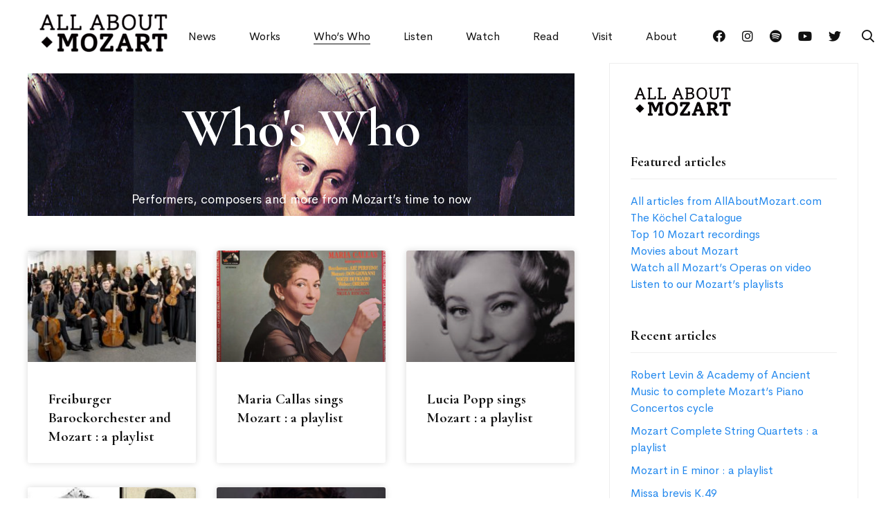

--- FILE ---
content_type: text/html; charset=UTF-8
request_url: https://allaboutmozart.com/people/
body_size: 17611
content:
<!DOCTYPE html>
<html lang="en-US" class="">
<head>
		<meta charset="UTF-8">
	<meta name="viewport" content="width=device-width, initial-scale=1">
	<link rel="profile" href="http://gmpg.org/xfn/11">
			
	<!-- This site is optimized with the Yoast SEO plugin v15.2.1 - https://yoast.com/wordpress/plugins/seo/ -->
	<link media="all" href="https://allaboutmozart.com/wp-content/cache/autoptimize/css/autoptimize_f85bd7e7e5216811db6d18c08cc82002.css" rel="stylesheet" /><title>People | All About Mozart</title>
	<meta name="description" content="Performers, composers and more from Mozart’s time to now - All About Mozart" />
	<meta name="robots" content="index, follow, max-snippet:-1, max-image-preview:large, max-video-preview:-1" />
	<link rel="canonical" href="https://allaboutmozart.com/people/" />
	<meta property="og:locale" content="en_US" />
	<meta property="og:type" content="article" />
	<meta property="og:title" content="People | All About Mozart" />
	<meta property="og:description" content="Performers, composers and more from Mozart’s time to now - All About Mozart" />
	<meta property="og:url" content="https://allaboutmozart.com/people/" />
	<meta property="og:site_name" content="All About Mozart" />
	<meta property="article:modified_time" content="2020-09-27T07:12:41+00:00" />
	<meta property="og:image" content="https://allaboutmozart.com/wp-content/uploads/2020/04/AloysiaWeber.jpg" />
	<meta property="og:image:width" content="482" />
	<meta property="og:image:height" content="487" />
	<meta name="twitter:card" content="summary_large_image" />
	<meta name="twitter:label1" content="Written by">
	<meta name="twitter:data1" content="info">
	<meta name="twitter:label2" content="Est. reading time">
	<meta name="twitter:data2" content="0 minutes">
	<script type="application/ld+json" class="yoast-schema-graph">{"@context":"https://schema.org","@graph":[{"@type":"WebSite","@id":"https://allaboutmozart.com/#website","url":"https://allaboutmozart.com/","name":"All About Mozart","description":"","potentialAction":[{"@type":"SearchAction","target":"https://allaboutmozart.com/?s={search_term_string}","query-input":"required name=search_term_string"}],"inLanguage":"en-US"},{"@type":"ImageObject","@id":"https://allaboutmozart.com/people/#primaryimage","inLanguage":"en-US","url":"https://allaboutmozart.com/wp-content/uploads/2020/04/AloysiaWeber.jpg","width":482,"height":487},{"@type":"WebPage","@id":"https://allaboutmozart.com/people/#webpage","url":"https://allaboutmozart.com/people/","name":"People | All About Mozart","isPartOf":{"@id":"https://allaboutmozart.com/#website"},"primaryImageOfPage":{"@id":"https://allaboutmozart.com/people/#primaryimage"},"datePublished":"2020-04-16T14:39:52+00:00","dateModified":"2020-09-27T07:12:41+00:00","description":"Performers, composers and more from Mozart\u2019s time to now - All About Mozart","inLanguage":"en-US","potentialAction":[{"@type":"ReadAction","target":["https://allaboutmozart.com/people/"]}]}]}</script>
	<!-- / Yoast SEO plugin. -->


<link rel='dns-prefetch' href='//maxcdn.bootstrapcdn.com' />
<link href='https://fonts.gstatic.com' crossorigin rel='preconnect' />
<link rel="alternate" type="application/rss+xml" title="All About Mozart &raquo; Feed" href="https://allaboutmozart.com/feed/" />
<link rel="alternate" type="application/rss+xml" title="All About Mozart &raquo; Comments Feed" href="https://allaboutmozart.com/comments/feed/" />

















<link rel='stylesheet' id='elementor-post-6784-css'  href='https://allaboutmozart.com/wp-content/cache/autoptimize/css/autoptimize_single_42a2f16f0f528105b89dd5a079677623.css' type='text/css' media='all' />

<link rel='stylesheet' id='elementor-post-6727-css'  href='https://allaboutmozart.com/wp-content/cache/autoptimize/css/autoptimize_single_f724336b3a24cb93458db72161f74ba0.css' type='text/css' media='all' />
<link rel='stylesheet' id='elementor-post-6164-css'  href='https://allaboutmozart.com/wp-content/cache/autoptimize/css/autoptimize_single_fb8997850e541d9eaf2ff2ca88ede6bd.css' type='text/css' media='all' />
<link rel='stylesheet' id='wis_font-awesome-css'  href='https://maxcdn.bootstrapcdn.com/font-awesome/4.7.0/css/font-awesome.min.css' type='text/css' media='all' />



<link rel='stylesheet' id='google-fonts-1-css'  href='https://fonts.googleapis.com/css?family=Roboto%3A100%2C100italic%2C200%2C200italic%2C300%2C300italic%2C400%2C400italic%2C500%2C500italic%2C600%2C600italic%2C700%2C700italic%2C800%2C800italic%2C900%2C900italic%7CRoboto+Slab%3A100%2C100italic%2C200%2C200italic%2C300%2C300italic%2C400%2C400italic%2C500%2C500italic%2C600%2C600italic%2C700%2C700italic%2C800%2C800italic%2C900%2C900italic%7CCormorant+Garamond%3A100%2C100italic%2C200%2C200italic%2C300%2C300italic%2C400%2C400italic%2C500%2C500italic%2C600%2C600italic%2C700%2C700italic%2C800%2C800italic%2C900%2C900italic' type='text/css' media='all' />
<script type='text/javascript' id='jquery-core-js-extra'>
/* <![CDATA[ */
var SDT_DATA = {"ajaxurl":"https:\/\/allaboutmozart.com\/wp-admin\/admin-ajax.php","siteUrl":"https:\/\/allaboutmozart.com\/","pluginsUrl":"https:\/\/allaboutmozart.com\/wp-content\/plugins","isAdmin":""};
/* ]]> */
</script>
<script type='text/javascript' src='https://allaboutmozart.com/wp-includes/js/jquery/jquery.js' id='jquery-core-js'></script>
<script type='text/javascript' id='dtgs_nonce_frontend-js-after'>
var DTGS_NONCE_FRONTEND = "7d215d4779"
</script>



<link rel="https://api.w.org/" href="https://allaboutmozart.com/wp-json/" /><link rel="alternate" type="application/json" href="https://allaboutmozart.com/wp-json/wp/v2/pages/6727" /><link rel="EditURI" type="application/rsd+xml" title="RSD" href="https://allaboutmozart.com/xmlrpc.php?rsd" />
<link rel="wlwmanifest" type="application/wlwmanifest+xml" href="https://allaboutmozart.com/wp-includes/wlwmanifest.xml" /> 
<meta name="generator" content="WordPress 5.5.17" />
<link rel='shortlink' href='https://allaboutmozart.com/?p=6727' />

		<!-- GA Google Analytics @ https://m0n.co/ga -->
		<script>
			(function(i,s,o,g,r,a,m){i['GoogleAnalyticsObject']=r;i[r]=i[r]||function(){
			(i[r].q=i[r].q||[]).push(arguments)},i[r].l=1*new Date();a=s.createElement(o),
			m=s.getElementsByTagName(o)[0];a.async=1;a.src=g;m.parentNode.insertBefore(a,m)
			})(window,document,'script','https://www.google-analytics.com/analytics.js','ga');
			ga('create', 'UA-163301099-2', 'auto');
			ga('send', 'pageview');
		</script>

	      

  <meta name="generator" content="Powered by Slider Revolution 6.2.1 - responsive, Mobile-Friendly Slider Plugin for WordPress with comfortable drag and drop interface." />
<link rel="icon" href="https://allaboutmozart.com/wp-content/uploads/2020/04/cropped-Icone-2-32x32.jpg" sizes="32x32" />
<link rel="icon" href="https://allaboutmozart.com/wp-content/uploads/2020/04/cropped-Icone-2-192x192.jpg" sizes="192x192" />
<link rel="apple-touch-icon" href="https://allaboutmozart.com/wp-content/uploads/2020/04/cropped-Icone-2-180x180.jpg" />
<meta name="msapplication-TileImage" content="https://allaboutmozart.com/wp-content/uploads/2020/04/cropped-Icone-2-270x270.jpg" />
<script type="text/javascript">function setREVStartSize(e){			
			try {								
				var pw = document.getElementById(e.c).parentNode.offsetWidth,
					newh;
				pw = pw===0 || isNaN(pw) ? window.innerWidth : pw;
				e.tabw = e.tabw===undefined ? 0 : parseInt(e.tabw);
				e.thumbw = e.thumbw===undefined ? 0 : parseInt(e.thumbw);
				e.tabh = e.tabh===undefined ? 0 : parseInt(e.tabh);
				e.thumbh = e.thumbh===undefined ? 0 : parseInt(e.thumbh);
				e.tabhide = e.tabhide===undefined ? 0 : parseInt(e.tabhide);
				e.thumbhide = e.thumbhide===undefined ? 0 : parseInt(e.thumbhide);
				e.mh = e.mh===undefined || e.mh=="" || e.mh==="auto" ? 0 : parseInt(e.mh,0);		
				if(e.layout==="fullscreen" || e.l==="fullscreen") 						
					newh = Math.max(e.mh,window.innerHeight);				
				else{					
					e.gw = Array.isArray(e.gw) ? e.gw : [e.gw];
					for (var i in e.rl) if (e.gw[i]===undefined || e.gw[i]===0) e.gw[i] = e.gw[i-1];					
					e.gh = e.el===undefined || e.el==="" || (Array.isArray(e.el) && e.el.length==0)? e.gh : e.el;
					e.gh = Array.isArray(e.gh) ? e.gh : [e.gh];
					for (var i in e.rl) if (e.gh[i]===undefined || e.gh[i]===0) e.gh[i] = e.gh[i-1];
										
					var nl = new Array(e.rl.length),
						ix = 0,						
						sl;					
					e.tabw = e.tabhide>=pw ? 0 : e.tabw;
					e.thumbw = e.thumbhide>=pw ? 0 : e.thumbw;
					e.tabh = e.tabhide>=pw ? 0 : e.tabh;
					e.thumbh = e.thumbhide>=pw ? 0 : e.thumbh;					
					for (var i in e.rl) nl[i] = e.rl[i]<window.innerWidth ? 0 : e.rl[i];
					sl = nl[0];									
					for (var i in nl) if (sl>nl[i] && nl[i]>0) { sl = nl[i]; ix=i;}															
					var m = pw>(e.gw[ix]+e.tabw+e.thumbw) ? 1 : (pw-(e.tabw+e.thumbw)) / (e.gw[ix]);					

					newh =  (e.type==="carousel" && e.justify==="true" ? e.gh[ix] : (e.gh[ix] * m)) + (e.tabh + e.thumbh);
				}			
				
				if(window.rs_init_css===undefined) window.rs_init_css = document.head.appendChild(document.createElement("style"));					
				document.getElementById(e.c).height = newh;
				window.rs_init_css.innerHTML += "#"+e.c+"_wrapper { height: "+newh+"px }";				
			} catch(e){
				console.log("Failure at Presize of Slider:" + e)
			}					   
		  };</script>
		<style type="text/css" id="wp-custom-css">
			/*
a:hover {
  text-decoration: underline;
}*/

.page-header-place-holder
{
  
  margin-bottom:0px;
  
	
}

.page-sidebar .page-sidebar-content {
	margin-top:-15px;
  border: 1px solid #eee;
  padding: 30px 30px 40px;
  
	
}

.single-post .entry-wrapper {
  margin-bottom: 0px;
	margin-top: -35px;
}


.container
{
  padding: 10px;
}

.entry-header
{
 
	background-image: url("http://allaboutmozart.com/wp-content/uploads/2020/04/TitleWorksClair-2.jpg");
	color:#000000;
	margin-top:0px;
	margin-bottom:0px;
	margin-left:0px;
	margin-right:0px;
	padding: 25px 0px 20px 0px;
}

.entry-title {
  font-size: 44px;
  text-align:center;
  word-wrap: break-word;
	font-family: Cormorant Garamond;

	color:#000000;
	padding: 30px 15px 15px 15px;
	
}



.entry-content
{
	
	margin:0px;
	padding: 20px;
}

.debutart
{
	background: #F0F7FD;
	
	font-size: 18px !important;
	text-decoration:none;
	font-family: Cormorant Garamond;
	text-transform: uppercase ;
	font-weight: 600;
	margin-top:0px;
	margin-bottom:0px;
	padding: 0px 0px 0px 0px;
	letter-spacing:0.2em;
	text-align:center;
	}



.post-categories ul
{
	list-style: none;
	list-style-type: none;
}


.entry-footer
{
  border-top: 5px solid #eee;
  border-bottom: 6px solid #eee;
 
	padding: 20px 20px 40px;
	margin-top:80px;
  margin-left: -10px;
  margin-right: -10px;
}

.related-posts
{
 
	padding: 20px 20px 40px;
  margin-left: -10px;
  margin-right: -10px;
	
}

.entry-post-share{
text-align:center;
padding: 50px 150px 10px 10px;

	
}



.tagcloud a , a.visited {
  
  float: left;
  font-size: 14px !important;
  font-weight: 500;
  padding: 4px 12px;
  background: #f5f5f5;
  color: #ababab;
  border: 0;
  margin: 3px;
  
}

.tagcloud a.hover {
  
  float: left;
  font-size: 14px !important;
  font-weight: 500;
  padding: 4px 12px;
  background: #f5f5f5;
  color: #ababab;
  border: 0;
  margin: 3px;
	text-decoration :none;
  
}


		</style>
		</head>

<body class="page-template-default page page-id-6727 wp-embed-responsive anonymous desktop desktop-menu mobile-menu-push-to-left header-sticky-both wide page-has-sidebar page-one-sidebar elementor-default elementor-kit-6784 elementor-page elementor-page-6727"  data-site-width="1200px" data-content-width="1200" data-font="CerebriSans, sans-serif Helvetica, Arial, sans-serif" data-header-sticky-height="80">


		<div id="page-preloader" class="page-loading clearfix">
			<div class="page-load-inner">
				<div class="preloader-wrap">
					<div class="wrap-2">
						<div class="inner">
							<div class="sk-wrap sk-circle">
	<div class="sk-circle1 sk-child"></div>
	<div class="sk-circle2 sk-child"></div>
	<div class="sk-circle3 sk-child"></div>
	<div class="sk-circle4 sk-child"></div>
	<div class="sk-circle5 sk-child"></div>
	<div class="sk-circle6 sk-child"></div>
	<div class="sk-circle7 sk-child"></div>
	<div class="sk-circle8 sk-child"></div>
	<div class="sk-circle9 sk-child"></div>
	<div class="sk-circle10 sk-child"></div>
	<div class="sk-circle11 sk-child"></div>
	<div class="sk-circle12 sk-child"></div>
</div>
						</div>
					</div>
				</div>
			</div>
		</div>

		

<div id="page" class="site">
	<div class="content-wrapper">
				
		<header id="page-header" class="page-header header-10  nav-links-hover-style-01 header-dark  header-sticky-dark-logo">
	<div class="page-header-place-holder"></div>
	<div id="page-header-inner" class="page-header-inner" data-sticky="1">
		<div class="container">
			<div class="row">
				<div class="col-xs-12">
					<div class="header-wrap">
						
						<div class="branding">
	<div class="branding__logo">
				<a href="https://allaboutmozart.com/" rel="home">
							<img src="https://allaboutmozart.com/wp-content/uploads/2020/04/Logo_med-white-200x66.png" alt="All About Mozart"
				     class="light-logo">
				<img src="https://allaboutmozart.com/wp-content/uploads/2020/04/Logo_med-200x66.png" alt="All About Mozart"
				     class="dark-logo">
					</a>
			</div>
</div>

						<div class="header-right">

							<div id="page-navigation" class="navigation page-navigation">
	<nav id="menu" class="menu menu--primary">
		<ul id="menu-navigation" class="menu__container sm sm-simple"><li id="menu-item-6747" class="menu-item menu-item-type-post_type menu-item-object-page menu-item-6747 level-1"><a href="https://allaboutmozart.com/news/"><div class="menu-item-wrap"><span class="menu-item-title">News</span></div></a></li>
<li id="menu-item-6230" class="menu-item menu-item-type-post_type menu-item-object-page menu-item-6230 level-1"><a href="https://allaboutmozart.com/works/"><div class="menu-item-wrap"><span class="menu-item-title">Works</span></div></a></li>
<li id="menu-item-6733" class="menu-item menu-item-type-post_type menu-item-object-page current-menu-item page_item page-item-6727 current_page_item menu-item-6733 level-1"><a href="https://allaboutmozart.com/people/"><div class="menu-item-wrap"><span class="menu-item-title">Who&#8217;s Who</span></div></a></li>
<li id="menu-item-6736" class="menu-item menu-item-type-post_type menu-item-object-page menu-item-6736 level-1"><a href="https://allaboutmozart.com/listen/"><div class="menu-item-wrap"><span class="menu-item-title">Listen</span></div></a></li>
<li id="menu-item-6769" class="menu-item menu-item-type-post_type menu-item-object-page menu-item-6769 level-1"><a href="https://allaboutmozart.com/watch/"><div class="menu-item-wrap"><span class="menu-item-title">Watch</span></div></a></li>
<li id="menu-item-6760" class="menu-item menu-item-type-post_type menu-item-object-page menu-item-6760 level-1"><a href="https://allaboutmozart.com/read/"><div class="menu-item-wrap"><span class="menu-item-title">Read</span></div></a></li>
<li id="menu-item-7272" class="menu-item menu-item-type-post_type menu-item-object-page menu-item-7272 level-1"><a href="https://allaboutmozart.com/visit/"><div class="menu-item-wrap"><span class="menu-item-title">Visit</span></div></a></li>
<li id="menu-item-7273" class="menu-item menu-item-type-post_type menu-item-object-page menu-item-7273 level-1"><a href="https://allaboutmozart.com/about/"><div class="menu-item-wrap"><span class="menu-item-title">About</span></div></a></li>
</ul>	</nav>
</div>

							<div id="header-right-inner" class="header-right-inner">
								
								
											<div class="header-social-networks style-icons">
				<div class="inner">
									<a class=" social-link hint--bounce hint--bottom-left"
											aria-label="Facebook"
					                   href="https://www.facebook.com/All-About-Mozart-105257464473875"
                   data-hover="Facebook"
											target="_blank"
					                   rel="nofollow"
				>
											<i class="social-icon fab fa-facebook-f"></i>
														</a>
								<a class=" social-link hint--bounce hint--bottom-left"
											aria-label="Instagram"
					                   href="https://instagram.com/allaboutmozart"
                   data-hover="Instagram"
											target="_blank"
					                   rel="nofollow"
				>
											<i class="social-icon fab fa-instagram"></i>
														</a>
								<a class=" social-link hint--bounce hint--bottom-left"
											aria-label="Spotify"
					                   href="https://open.spotify.com/user/l9uz0vgzrhx1v1t1zy2nrbwvs"
                   data-hover="Spotify"
											target="_blank"
					                   rel="nofollow"
				>
											<i class="social-icon fab fa-spotify"></i>
														</a>
								<a class=" social-link hint--bounce hint--bottom-left"
											aria-label="Youtube"
					                   href="https://www.youtube.com/channel/UCSACFxvdh6nLTiAGATJ6cwQ"
                   data-hover="Youtube"
											target="_blank"
					                   rel="nofollow"
				>
											<i class="social-icon fab fa-youtube"></i>
														</a>
								<a class=" social-link hint--bounce hint--bottom-left"
											aria-label="Twitter"
					                   href="http://twitter.com/allaboutmozart"
                   data-hover="Twitter"
											target="_blank"
					                   rel="nofollow"
				>
											<i class="social-icon fab fa-twitter"></i>
														</a>
								</div>
			</div>
			
											
															</div>

							
										<div id="page-open-popup-search" class="header-icon page-open-popup-search">
				<i class="far fa-search"></i>
			</div>
			
										<div id="page-open-mobile-menu" class="header-icon page-open-mobile-menu">
				<div class="burger-icon">
					<span class="burger-icon-top"></span>
					<span class="burger-icon-bottom"></span>
				</div>
			</div>
			
										<div id="page-open-components" class="header-icon page-open-components">
				<div class="inner">
					<div class="circle circle-one"></div>
					<div class="circle circle-two"></div>
					<div class="circle circle-three"></div>
				</div>
			</div>
									</div>

											</div>
				</div>
			</div>
		</div>
	</div>
</header>

					<div id="page-content" class="page-content">
		<div class="container">
			<div class="row">

				
				<div id="page-main-content" class="page-main-content">

					
						<div class="rich-snippet display-none">
	<h1 class="entry-title">People</h1>	<span class="published">16 April 2020</span>
		<span class="updated" data-time="2020-09-27 9:12">2020-09-27 9:12</span>
</div>

						
<article id="post-6727" class="post-6727 page type-page status-publish has-post-thumbnail hentry">
	<h2 class="screen-reader-text">People</h2>
			<div data-elementor-type="wp-page" data-elementor-id="6727" class="elementor elementor-6727" data-elementor-settings="[]">
						<div class="elementor-inner">
							<div class="elementor-section-wrap">
							<section class="elementor-section elementor-top-section elementor-element elementor-element-4fec0a8f elementor-section-full_width elementor-section-column-vertical-align-middle elementor-section-gap-beside-yes elementor-section-height-default elementor-section-height-default" data-id="4fec0a8f" data-element_type="section" data-settings="{&quot;background_background&quot;:&quot;classic&quot;}">
						<div class="elementor-container elementor-column-gap-extended">
							<div class="elementor-row">
					<div class="elementor-column elementor-col-100 elementor-top-column elementor-element elementor-element-5c1160c8" data-id="5c1160c8" data-element_type="column">
			<div class="elementor-column-wrap elementor-element-populated">
							<div class="elementor-widget-wrap">
						<div class="elementor-element elementor-element-79d0659e elementor-widget elementor-widget-heading" data-id="79d0659e" data-element_type="widget" data-widget_type="heading.default">
				<div class="elementor-widget-container">
			<h2 class="elementor-heading-title elementor-size-default">Who's Who</h2>		</div>
				</div>
				<div class="elementor-element elementor-element-dc4502b elementor-widget elementor-widget-text-editor" data-id="dc4502b" data-element_type="widget" data-widget_type="text-editor.default">
				<div class="elementor-widget-container">
					<div class="elementor-text-editor elementor-clearfix"><p>Performers, composers and more from Mozart&#8217;s time to now</p></div>
				</div>
				</div>
						</div>
					</div>
		</div>
								</div>
					</div>
		</section>
				<section class="elementor-section elementor-top-section elementor-element elementor-element-45b17666 elementor-section-full_width elementor-section-gap-beside-yes elementor-section-height-default elementor-section-height-default elementor-section-column-vertical-align-stretch" data-id="45b17666" data-element_type="section" data-settings="{&quot;background_background&quot;:&quot;classic&quot;}">
						<div class="elementor-container elementor-column-gap-extended">
							<div class="elementor-row">
					<div class="elementor-column elementor-col-100 elementor-top-column elementor-element elementor-element-fded513" data-id="fded513" data-element_type="column">
			<div class="elementor-column-wrap elementor-element-populated">
							<div class="elementor-widget-wrap">
						<div class="elementor-element elementor-element-24342e4 elementor-grid-3 elementor-grid-tablet-2 elementor-grid-mobile-1 elementor-posts--thumbnail-top elementor-card-shadow-yes elementor-posts__hover-gradient elementor-widget elementor-widget-posts" data-id="24342e4" data-element_type="widget" data-settings="{&quot;cards_columns&quot;:&quot;3&quot;,&quot;cards_columns_tablet&quot;:&quot;2&quot;,&quot;cards_columns_mobile&quot;:&quot;1&quot;,&quot;cards_row_gap&quot;:{&quot;unit&quot;:&quot;px&quot;,&quot;size&quot;:35,&quot;sizes&quot;:[]}}" data-widget_type="posts.cards">
				<div class="elementor-widget-container">
					<div class="elementor-posts-container elementor-posts elementor-posts--skin-cards elementor-grid">
				<article class="elementor-post elementor-grid-item post-8465 post type-post status-publish format-standard has-post-thumbnail hentry category-listen category-people tag-alessandro-guerzoni tag-alex-penda tag-christian-gerhaher tag-freiburger-barockorchester tag-johannes-weisser tag-k-126 tag-k-137 tag-k-16 tag-k-190 tag-k-22 tag-k-239 tag-k-297 tag-k-299 tag-k-314 tag-k-344 tag-k-366 tag-k-386 tag-k-413 tag-k-425 tag-k-482 tag-k-492 tag-k-504 tag-k-527 tag-k-543 tag-k-550 tag-k-551 tag-k-609 tag-k-620 tag-k-622 tag-k-626 tag-katharina-arfken tag-kenneth-tarver tag-kristian-bezuidenhout tag-lisa-larsson tag-lorenzo-regazzo tag-mara-galassi tag-nicolas-rivenq tag-olga-pachisnyk tag-playlist tag-rene-jacobs tag-rias-kammerchor tag-sandrine-piau tag-sunhae-im tag-susanne-kaiser">
			<div class="elementor-post__card">
				<a class="elementor-post__thumbnail__link" href="https://allaboutmozart.com/fbo/">
			<div class="elementor-post__thumbnail"><img width="300" height="156" src="https://allaboutmozart.com/wp-content/uploads/2020/06/FreiburgerBarockOrchester-300x156.jpg" class="attachment-medium size-medium" alt="" loading="lazy" srcset="https://allaboutmozart.com/wp-content/uploads/2020/06/FreiburgerBarockOrchester-300x156.jpg 300w, https://allaboutmozart.com/wp-content/uploads/2020/06/FreiburgerBarockOrchester-1024x532.jpg 1024w, https://allaboutmozart.com/wp-content/uploads/2020/06/FreiburgerBarockOrchester-768x399.jpg 768w, https://allaboutmozart.com/wp-content/uploads/2020/06/FreiburgerBarockOrchester.jpg 1200w" sizes="(max-width: 300px) 100vw, 300px" /></div>
		</a>
				<div class="elementor-post__text">
				<h3 class="elementor-post__title">
			<a href="https://allaboutmozart.com/fbo/">
				Freiburger Barockorchester and Mozart : a playlist			</a>
		</h3>
				</div>
					</div>
		</article>
				<article class="elementor-post elementor-grid-item post-7968 post type-post status-publish format-standard has-post-thumbnail hentry category-listen category-people tag-k-384 tag-k-492 tag-k-527 tag-maria-callas tag-playlist">
			<div class="elementor-post__card">
				<a class="elementor-post__thumbnail__link" href="https://allaboutmozart.com/maria-callas-sings-mozart/">
			<div class="elementor-post__thumbnail"><img width="300" height="239" src="https://allaboutmozart.com/wp-content/uploads/2020/05/MariaCallasMozart-300x239.jpg" class="attachment-medium size-medium" alt="" loading="lazy" srcset="https://allaboutmozart.com/wp-content/uploads/2020/05/MariaCallasMozart-300x239.jpg 300w, https://allaboutmozart.com/wp-content/uploads/2020/05/MariaCallasMozart-1024x817.jpg 1024w, https://allaboutmozart.com/wp-content/uploads/2020/05/MariaCallasMozart-768x612.jpg 768w, https://allaboutmozart.com/wp-content/uploads/2020/05/MariaCallasMozart.jpg 1200w" sizes="(max-width: 300px) 100vw, 300px" /></div>
		</a>
				<div class="elementor-post__text">
				<h3 class="elementor-post__title">
			<a href="https://allaboutmozart.com/maria-callas-sings-mozart/">
				Maria Callas sings Mozart : a playlist			</a>
		</h3>
				</div>
					</div>
		</article>
				<article class="elementor-post elementor-grid-item post-7716 post type-post status-publish format-standard has-post-thumbnail hentry category-listen category-people tag-bernard-haitink tag-georg-fischer tag-georg-solti tag-istvan-kertesz tag-josef-krips tag-k-126 tag-k-165 tag-k-208 tag-k-272 tag-k-294 tag-k-321 tag-k-339 tag-k-366 tag-k-383 tag-k-384 tag-k-486a tag-k-492 tag-k-527 tag-k-582 tag-k-588 tag-k-620 tag-k-621 tag-k-70 tag-k-78 tag-k-79 tag-leopold-hager tag-lucia-popp tag-neville-marriner tag-nikolaus-harnoncourt tag-otto-klemperer tag-playlist">
			<div class="elementor-post__card">
				<a class="elementor-post__thumbnail__link" href="https://allaboutmozart.com/lucia-popp-sings-mozart-a-playlist/">
			<div class="elementor-post__thumbnail"><img width="217" height="300" src="https://allaboutmozart.com/wp-content/uploads/2020/05/LuciaPopp-217x300.jpg" class="attachment-medium size-medium" alt="" loading="lazy" srcset="https://allaboutmozart.com/wp-content/uploads/2020/05/LuciaPopp-217x300.jpg 217w, https://allaboutmozart.com/wp-content/uploads/2020/05/LuciaPopp-741x1024.jpg 741w, https://allaboutmozart.com/wp-content/uploads/2020/05/LuciaPopp-768x1062.jpg 768w, https://allaboutmozart.com/wp-content/uploads/2020/05/LuciaPopp-1111x1536.jpg 1111w, https://allaboutmozart.com/wp-content/uploads/2020/05/LuciaPopp.jpg 1300w" sizes="(max-width: 217px) 100vw, 217px" /></div>
		</a>
				<div class="elementor-post__text">
				<h3 class="elementor-post__title">
			<a href="https://allaboutmozart.com/lucia-popp-sings-mozart-a-playlist/">
				Lucia Popp sings Mozart : a playlist			</a>
		</h3>
				</div>
					</div>
		</article>
				<article class="elementor-post elementor-grid-item post-7404 post type-post status-publish format-standard has-post-thumbnail hentry category-listen category-people tag-christoph-genz tag-christoph-pregardien tag-christoph-spering tag-christoph-willibald-gluck tag-christopher-hogwood tag-concentus-musicus-wien tag-das-kleine-orchester tag-das-neue-orchester tag-die-kolner-akademie tag-ensemble-pygmalion tag-handel-haydn-society tag-hermann-max tag-jeremy-ovenden tag-johann-christian-bach tag-john-heuzenroeder tag-john-mark-ainsley tag-jonathan-coen tag-josef-myslivecek tag-joseph-haydn tag-juan-diego-florez tag-k-369 tag-k-384 tag-k-420 tag-k-469 tag-k-471 tag-k-486 tag-k-566 tag-k-572 tag-k-591 tag-k-592 tag-karl-ditters-von-dittersdorf tag-la-petite-bande tag-linard-vrielink tag-markus-schafer tag-maximilian-schmitt tag-nikolaus-harnoncourt tag-opera-singer tag-orchestra-of-the-age-of-enlightenment tag-playlist tag-raphael-pichon tag-sigiswald-kuijken tag-valentin-adamberger">
			<div class="elementor-post__card">
				<a class="elementor-post__thumbnail__link" href="https://allaboutmozart.com/valentin-adamberger-1743-1804/">
			<div class="elementor-post__thumbnail"><img width="300" height="190" src="https://allaboutmozart.com/wp-content/uploads/2020/04/Valentin_Adamberger3-300x190.jpg" class="attachment-medium size-medium" alt="" loading="lazy" srcset="https://allaboutmozart.com/wp-content/uploads/2020/04/Valentin_Adamberger3-300x190.jpg 300w, https://allaboutmozart.com/wp-content/uploads/2020/04/Valentin_Adamberger3-768x485.jpg 768w, https://allaboutmozart.com/wp-content/uploads/2020/04/Valentin_Adamberger3.jpg 853w" sizes="(max-width: 300px) 100vw, 300px" /></div>
		</a>
				<div class="elementor-post__text">
				<h3 class="elementor-post__title">
			<a href="https://allaboutmozart.com/valentin-adamberger-1743-1804/">
				Valentin Adamberger (1743-1804)			</a>
		</h3>
				</div>
					</div>
		</article>
				<article class="elementor-post elementor-grid-item post-6793 post type-post status-publish format-standard has-post-thumbnail hentry category-listen category-people tag-academy-of-ancient-music tag-andras-schiff tag-berliner-philharmoniker tag-bryn-terfel tag-cecilia-bartoli tag-christophe-rousset tag-christopher-hogwood tag-concentus-musicus-wien tag-daniel-barenboim tag-della-jones tag-edita-gruberova tag-giorgy-fischer tag-jean-yves-thibaudet tag-k-135 tag-k-165 tag-k-307 tag-k-469 tag-k-490 tag-k-527 tag-k-588 tag-k-620 tag-k-621 tag-k-87 tag-les-talens-lyriques tag-nikolaus-harnoncourt tag-playlist tag-wiener-kammerorchester">
			<div class="elementor-post__card">
				<a class="elementor-post__thumbnail__link" href="https://allaboutmozart.com/cecilia-bartoli-sings-mozart-a-playlist/">
			<div class="elementor-post__thumbnail"><img width="300" height="154" src="https://allaboutmozart.com/wp-content/uploads/2020/04/CeciliaBartoli-300x154.jpg" class="attachment-medium size-medium" alt="" loading="lazy" srcset="https://allaboutmozart.com/wp-content/uploads/2020/04/CeciliaBartoli-300x154.jpg 300w, https://allaboutmozart.com/wp-content/uploads/2020/04/CeciliaBartoli-1024x526.jpg 1024w, https://allaboutmozart.com/wp-content/uploads/2020/04/CeciliaBartoli-768x395.jpg 768w, https://allaboutmozart.com/wp-content/uploads/2020/04/CeciliaBartoli.jpg 1090w" sizes="(max-width: 300px) 100vw, 300px" /></div>
		</a>
				<div class="elementor-post__text">
				<h3 class="elementor-post__title">
			<a href="https://allaboutmozart.com/cecilia-bartoli-sings-mozart-a-playlist/">
				Cecilia Bartoli sings Mozart : a playlist			</a>
		</h3>
				</div>
					</div>
		</article>
				</div>
				</div>
				</div>
						</div>
					</div>
		</div>
								</div>
					</div>
		</section>
						</div>
						</div>
					</div>
		</article>

						
					
				</div>

						<div class="page-sidebar page-sidebar-right">
			<div class="page-sidebar-inner" itemscope="itemscope">
				<div class="page-sidebar-content">
					<div id="media_image-2" class="widget widget_media_image"><a href="http://allaboutmozart.com/blog/"><img width="151" height="50" src="https://allaboutmozart.com/wp-content/uploads/2020/04/Logo_med-300x99.png" class="image wp-image-5985  attachment-151x50 size-151x50" alt="Read all our articles" loading="lazy" style="max-width: 100%; height: auto;" srcset="https://allaboutmozart.com/wp-content/uploads/2020/04/Logo_med-300x99.png 300w, https://allaboutmozart.com/wp-content/uploads/2020/04/Logo_med-600x199.png 600w, https://allaboutmozart.com/wp-content/uploads/2020/04/Logo_med.png 674w" sizes="(max-width: 151px) 100vw, 151px" /></a></div><div id="text-4" class="widget widget_text"><h2 class="widget-title">Featured articles</h2>			<div class="textwidget"><p><a href="https://allaboutmozart.com/blog/">All articles from AllAboutMozart.com</a><br />
<a href="http://allaboutmozart.com/mozart-kochel-catalogue-works-compositions-koechel/" target="_blank" rel="noopener noreferrer">The Köchel Catalogue</a><br />
<a href="http://allaboutmozart.com/10-top-mozart-recordings-best-mozart-recordings-cd/" target="_blank" rel="noopener noreferrer">Top 10 Mozart recordings</a><br />
<a href="http://allaboutmozart.com/movies-about-mozart-films/" target="_blank" rel="noopener noreferrer">Movies about Mozart</a><br />
<a href="http://allaboutmozart.com/all-mozarts-operas-on-video/" target="_blank" rel="noopener noreferrer">Watch all Mozart&#8217;s Operas on video</a><br />
<a href="http://allaboutmozart.com/tag/playlist/">Listen to our Mozart&#8217;s playlists</a></p>
</div>
		</div>
		<div id="recent-posts-3" class="widget widget_recent_entries">
		<h2 class="widget-title">Recent articles</h2>
		<ul>
											<li>
					<a href="https://allaboutmozart.com/robert-levin-academy-of-ancient-music-to-complete-mozarts-piano-concertos-cycle/">Robert Levin &#038; Academy of Ancient Music to complete Mozart’s Piano Concertos cycle</a>
									</li>
											<li>
					<a href="https://allaboutmozart.com/mozart-complete-string-quartets-a-playlist/">Mozart Complete String Quartets : a playlist</a>
									</li>
											<li>
					<a href="https://allaboutmozart.com/mozart-in-e-minor-a-playlist/">Mozart in E minor : a playlist</a>
									</li>
											<li>
					<a href="https://allaboutmozart.com/k49/">Missa brevis K.49</a>
									</li>
											<li>
					<a href="https://allaboutmozart.com/new-production-of-le-nozze-di-figaro-at-berlin-staatsoper/">New production of &#8220;Le nozze di Figaro&#8221; at Berlin Staatsoper</a>
									</li>
											<li>
					<a href="https://allaboutmozart.com/the-magic-flute-a-new-film-directed-by-florian-sigl/">&#8220;The Magic Flute&#8221;, a film directed by Florian Sigl</a>
									</li>
											<li>
					<a href="https://allaboutmozart.com/la-folle-journee-de-nantes-2021-dedicated-to-mozart-bach/">&#8220;La Folle Journée de Nantes&#8221; 2021 dedicated to Mozart &#038; Bach</a>
									</li>
											<li>
					<a href="https://allaboutmozart.com/k475/">Fantasia for Piano K.475</a>
									</li>
											<li>
					<a href="https://allaboutmozart.com/lucio-silla-die-zauberflote-at-beaune-festival-2021/">Lucio Silla &#038; Die Zauberflöte at Beaune Festival 2021</a>
									</li>
											<li>
					<a href="https://allaboutmozart.com/salzburg-festival-2021-currentzis-castellucci-for-don-giovanni/">Salzburg Festival 2021 : Currentzis/Castellucci for Don Giovanni</a>
									</li>
											<li>
					<a href="https://allaboutmozart.com/k370/">Quartet for Oboe &#038; Strings K.370</a>
									</li>
											<li>
					<a href="https://allaboutmozart.com/ombra-compagna-lisette-oropesa-sings-mozart-concert-arias/">&#8220;Ombra Compagna&#8221; : Lisette Oropesa sings Mozart&#8217;s Concert Arias</a>
									</li>
											<li>
					<a href="https://allaboutmozart.com/covid-fan-tutte-at-the-finnish-national-opera/">&#8220;Covid fan tutte&#8221; at the Finnish National Opera</a>
									</li>
											<li>
					<a href="https://allaboutmozart.com/whitsun-festival-salzburg-2021-cecilia-bartoli/">Cecilia Bartoli to sing in La Clemenza di Tito at the Salzburg Whitsun Festival 2021</a>
									</li>
											<li>
					<a href="https://allaboutmozart.com/mozart-1782/">Mozart in 1782 : a playlist</a>
									</li>
					</ul>

		</div><div id="ctc-2" class="widget ctc"><h2 class="widget-title">Trending topics</h2><div class="ctc"><a href="https://allaboutmozart.com/tag/1767/" class="ctc-tag tag-link-114" title="2 topics" rel="tag" style="font-size: 9pt;">1767</a>
<a href="https://allaboutmozart.com/tag/1768/" class="ctc-tag tag-link-101" title="1 topics" rel="tag" style="font-size: 8pt;">1768</a>
<a href="https://allaboutmozart.com/tag/1773/" class="ctc-tag tag-link-97" title="1 topics" rel="tag" style="font-size: 8pt;">1773</a>
<a href="https://allaboutmozart.com/tag/1775/" class="ctc-tag tag-link-203" title="1 topics" rel="tag" style="font-size: 8pt;">1775</a>
<a href="https://allaboutmozart.com/tag/1778/" class="ctc-tag tag-link-216" title="1 topics" rel="tag" style="font-size: 8pt;">1778</a>
<a href="https://allaboutmozart.com/tag/1790/" class="ctc-tag tag-link-210" title="1 topics" rel="tag" style="font-size: 8pt;">1790</a>
<a href="https://allaboutmozart.com/tag/academy-of-ancient-music/" class="ctc-tag tag-link-135" title="7 topics" rel="tag" style="font-size: 14pt;">academy of ancient music</a>
<a href="https://allaboutmozart.com/tag/akademie-fur-alte-musik-berlin/" class="ctc-tag tag-link-98" title="5 topics" rel="tag" style="font-size: 12pt;">akademie für alte musik berlin</a>
<a href="https://allaboutmozart.com/tag/alex-penda/" class="ctc-tag tag-link-158" title="3 topics" rel="tag" style="font-size: 10pt;">alex penda</a>
<a href="https://allaboutmozart.com/tag/aloysia-weber/" class="ctc-tag tag-link-87" title="1 topics" rel="tag" style="font-size: 8pt;">aloisia weber</a>
<a href="https://allaboutmozart.com/tag/amsterdam-baroque-orchestra/" class="ctc-tag tag-link-337" title="2 topics" rel="tag" style="font-size: 9pt;">amsterdam baroque orchestra</a>
<a href="https://allaboutmozart.com/tag/andras-schiff/" class="ctc-tag tag-link-131" title="1 topics" rel="tag" style="font-size: 8pt;">andras schiff</a>
<a href="https://allaboutmozart.com/tag/andrew-kennedy/" class="ctc-tag tag-link-516" title="2 topics" rel="tag" style="font-size: 9pt;">andrew kennedy</a>
<a href="https://allaboutmozart.com/tag/anna-lucia-richter/" class="ctc-tag tag-link-525" title="2 topics" rel="tag" style="font-size: 9pt;">anna lucia richter</a>
<a href="https://allaboutmozart.com/tag/barbara-bonney/" class="ctc-tag tag-link-152" title="2 topics" rel="tag" style="font-size: 9pt;">barbara bonney</a>
<a href="https://allaboutmozart.com/tag/berliner-philharmoniker/" class="ctc-tag tag-link-126" title="1 topics" rel="tag" style="font-size: 8pt;">berliner philharmoniker</a>
<a href="https://allaboutmozart.com/tag/berlin-staatsoper/" class="ctc-tag tag-link-438" title="2 topics" rel="tag" style="font-size: 9pt;">berlin staatsoper</a>
<a href="https://allaboutmozart.com/tag/bryn-terfel/" class="ctc-tag tag-link-125" title="3 topics" rel="tag" style="font-size: 10pt;">bryn terfel</a>
<a href="https://allaboutmozart.com/tag/cds/" class="ctc-tag tag-link-149" title="1 topics" rel="tag" style="font-size: 8pt;">CDs</a>
<a href="https://allaboutmozart.com/tag/cecilia-bartoli/" class="ctc-tag tag-link-116" title="6 topics" rel="tag" style="font-size: 13pt;">cecilia bartoli</a>
<a href="https://allaboutmozart.com/tag/chein-reiss/" class="ctc-tag tag-link-199" title="1 topics" rel="tag" style="font-size: 8pt;">chein reiss</a>
<a href="https://allaboutmozart.com/tag/christopher-ainslie/" class="ctc-tag tag-link-523" title="2 topics" rel="tag" style="font-size: 9pt;">christopher ainslie</a>
<a href="https://allaboutmozart.com/tag/christopher-hogwood/" class="ctc-tag tag-link-134" title="7 topics" rel="tag" style="font-size: 14pt;">christopher hogwood</a>
<a href="https://allaboutmozart.com/tag/christophe-rousset/" class="ctc-tag tag-link-128" title="1 topics" rel="tag" style="font-size: 8pt;">christophe rousset</a>
<a href="https://allaboutmozart.com/tag/christoph-pregardien/" class="ctc-tag tag-link-239" title="1 topics" rel="tag" style="font-size: 8pt;">christoph pregardien</a>
<a href="https://allaboutmozart.com/tag/christoph-spering/" class="ctc-tag tag-link-240" title="1 topics" rel="tag" style="font-size: 8pt;">christoph spering</a>
<a href="https://allaboutmozart.com/tag/classical-opera/" class="ctc-tag tag-link-514" title="2 topics" rel="tag" style="font-size: 9pt;">classical opera</a>
<a href="https://allaboutmozart.com/tag/cocchi/" class="ctc-tag tag-link-206" title="1 topics" rel="tag" style="font-size: 8pt;">cocchi</a>
<a href="https://allaboutmozart.com/tag/collegium-cartusianum-koln/" class="ctc-tag tag-link-331" title="2 topics" rel="tag" style="font-size: 9pt;">collegium cartusianum köln</a>
<a href="https://allaboutmozart.com/tag/concentus-musicus-wien/" class="ctc-tag tag-link-103" title="9 topics" rel="tag" style="font-size: 16pt;">concentus musicus wien</a>
<a href="https://allaboutmozart.com/tag/concert-arias/" class="ctc-tag tag-link-204" title="1 topics" rel="tag" style="font-size: 8pt;">concert arias</a>
<a href="https://allaboutmozart.com/tag/concerto-koln/" class="ctc-tag tag-link-180" title="7 topics" rel="tag" style="font-size: 14pt;">concerto köln</a>
<a href="https://allaboutmozart.com/tag/constanze-mozart/" class="ctc-tag tag-link-406" title="2 topics" rel="tag" style="font-size: 9pt;">constanze mozart</a>
<a href="https://allaboutmozart.com/tag/daniel-barenboim/" class="ctc-tag tag-link-127" title="2 topics" rel="tag" style="font-size: 9pt;">daniel barenboim</a>
<a href="https://allaboutmozart.com/tag/daniel-behle/" class="ctc-tag tag-link-164" title="2 topics" rel="tag" style="font-size: 9pt;">daniel behle</a>
<a href="https://allaboutmozart.com/tag/daniel-schmutzhard/" class="ctc-tag tag-link-165" title="2 topics" rel="tag" style="font-size: 9pt;">daniel schmutzhard</a>
<a href="https://allaboutmozart.com/tag/dan-upshaw/" class="ctc-tag tag-link-167" title="2 topics" rel="tag" style="font-size: 9pt;">dan upshaw</a>
<a href="https://allaboutmozart.com/tag/das-neue-orchester/" class="ctc-tag tag-link-241" title="1 topics" rel="tag" style="font-size: 8pt;">das neue orchester</a>
<a href="https://allaboutmozart.com/tag/della-jones/" class="ctc-tag tag-link-133" title="1 topics" rel="tag" style="font-size: 8pt;">della jones</a>
<a href="https://allaboutmozart.com/tag/d-major/" class="ctc-tag tag-link-344" title="3 topics" rel="tag" style="font-size: 10pt;">D major</a>
<a href="https://allaboutmozart.com/tag/edita-gruberova/" class="ctc-tag tag-link-124" title="3 topics" rel="tag" style="font-size: 10pt;">edita gruberova</a>
<a href="https://allaboutmozart.com/tag/elsa-dreisig/" class="ctc-tag tag-link-443" title="3 topics" rel="tag" style="font-size: 10pt;">elsa dreisig</a>
<a href="https://allaboutmozart.com/tag/english-baroque-soloists/" class="ctc-tag tag-link-290" title="3 topics" rel="tag" style="font-size: 10pt;">english baroque soloists</a>
<a href="https://allaboutmozart.com/tag/ensemble-pygmalion/" class="ctc-tag tag-link-256" title="3 topics" rel="tag" style="font-size: 10pt;">ensemble pygmalion</a>
<a href="https://allaboutmozart.com/tag/featured/" class="ctc-tag tag-link-504" title="4 topics" rel="tag" style="font-size: 11pt;">featured</a>
<a href="https://allaboutmozart.com/tag/festival/" class="ctc-tag tag-link-110" title="1 topics" rel="tag" style="font-size: 8pt;">festival</a>
<a href="https://allaboutmozart.com/tag/film/" class="ctc-tag tag-link-450" title="6 topics" rel="tag" style="font-size: 13pt;">film</a>
<a href="https://allaboutmozart.com/tag/freiburger-barockorchester/" class="ctc-tag tag-link-115" title="8 topics" rel="tag" style="font-size: 15pt;">freiburger barockorchester</a>
<a href="https://allaboutmozart.com/tag/frieder-bernius/" class="ctc-tag tag-link-153" title="2 topics" rel="tag" style="font-size: 9pt;">frieder bernius</a>
<a href="https://allaboutmozart.com/tag/galuppi/" class="ctc-tag tag-link-202" title="1 topics" rel="tag" style="font-size: 8pt;">galuppi</a>
<a href="https://allaboutmozart.com/tag/gary-cooper/" class="ctc-tag tag-link-192" title="3 topics" rel="tag" style="font-size: 10pt;">gary cooper</a>
<a href="https://allaboutmozart.com/tag/giorgy-fischer/" class="ctc-tag tag-link-132" title="1 topics" rel="tag" style="font-size: 8pt;">giorgy fischer</a>
<a href="https://allaboutmozart.com/tag/g-major/" class="ctc-tag tag-link-413" title="2 topics" rel="tag" style="font-size: 9pt;">G major</a>
<a href="https://allaboutmozart.com/tag/goldoni/" class="ctc-tag tag-link-201" title="1 topics" rel="tag" style="font-size: 8pt;">goldoni</a>
<a href="https://allaboutmozart.com/tag/ian-page/" class="ctc-tag tag-link-511" title="2 topics" rel="tag" style="font-size: 9pt;">ian page</a>
<a href="https://allaboutmozart.com/tag/jean-yves-thibaudet/" class="ctc-tag tag-link-136" title="1 topics" rel="tag" style="font-size: 8pt;">jean-yves thibaudet</a>
<a href="https://allaboutmozart.com/tag/johann-christian-bach/" class="ctc-tag tag-link-225" title="1 topics" rel="tag" style="font-size: 8pt;">johann christian bach</a>
<a href="https://allaboutmozart.com/tag/johannes/" class="ctc-tag tag-link-194" title="1 topics" rel="tag" style="font-size: 8pt;">johannes</a>
<a href="https://allaboutmozart.com/tag/johannes-weisser/" class="ctc-tag tag-link-156" title="2 topics" rel="tag" style="font-size: 9pt;">johannes weisser</a>
<a href="https://allaboutmozart.com/tag/johann-sebastian-bach/" class="ctc-tag tag-link-633" title="2 topics" rel="tag" style="font-size: 9pt;">johann sebastian bach</a>
<a href="https://allaboutmozart.com/tag/john-eliot-gardiner/" class="ctc-tag tag-link-292" title="4 topics" rel="tag" style="font-size: 11pt;">john eliot gardiner</a>
<a href="https://allaboutmozart.com/tag/john-mark-ainsley/" class="ctc-tag tag-link-242" title="1 topics" rel="tag" style="font-size: 8pt;">john mark ainsley</a>
<a href="https://allaboutmozart.com/tag/josef-myslivecek/" class="ctc-tag tag-link-226" title="1 topics" rel="tag" style="font-size: 8pt;">josef mysliveček</a>
<a href="https://allaboutmozart.com/tag/joseph-haydn/" class="ctc-tag tag-link-297" title="2 topics" rel="tag" style="font-size: 9pt;">joseph haydn</a>
<a href="https://allaboutmozart.com/tag/juan-diego-florez/" class="ctc-tag tag-link-237" title="2 topics" rel="tag" style="font-size: 9pt;">juan diego flórez</a>
<a href="https://allaboutmozart.com/tag/k-9/" class="ctc-tag tag-link-188" title="2 topics" rel="tag" style="font-size: 9pt;">K.9</a>
<a href="https://allaboutmozart.com/tag/k-16/" class="ctc-tag tag-link-456" title="2 topics" rel="tag" style="font-size: 9pt;">K.16</a>
<a href="https://allaboutmozart.com/tag/k-22/" class="ctc-tag tag-link-459" title="2 topics" rel="tag" style="font-size: 9pt;">K.22</a>
<a href="https://allaboutmozart.com/tag/k-29/" class="ctc-tag tag-link-189" title="2 topics" rel="tag" style="font-size: 9pt;">K.29</a>
<a href="https://allaboutmozart.com/tag/k-37/" class="ctc-tag tag-link-262" title="2 topics" rel="tag" style="font-size: 9pt;">K.37</a>
<a href="https://allaboutmozart.com/tag/k-38/" class="ctc-tag tag-link-300" title="3 topics" rel="tag" style="font-size: 10pt;">K.38</a>
<a href="https://allaboutmozart.com/tag/k-39/" class="ctc-tag tag-link-263" title="2 topics" rel="tag" style="font-size: 9pt;">K.39</a>
<a href="https://allaboutmozart.com/tag/k-40/" class="ctc-tag tag-link-264" title="2 topics" rel="tag" style="font-size: 9pt;">K.40</a>
<a href="https://allaboutmozart.com/tag/k-41/" class="ctc-tag tag-link-265" title="2 topics" rel="tag" style="font-size: 9pt;">K.41</a>
<a href="https://allaboutmozart.com/tag/k-43/" class="ctc-tag tag-link-460" title="2 topics" rel="tag" style="font-size: 9pt;">K.43</a>
<a href="https://allaboutmozart.com/tag/k-49/" class="ctc-tag tag-link-647" title="2 topics" rel="tag" style="font-size: 9pt;">K.49</a>
<a href="https://allaboutmozart.com/tag/k-70/" class="ctc-tag tag-link-346" title="2 topics" rel="tag" style="font-size: 9pt;">K.70</a>
<a href="https://allaboutmozart.com/tag/k-76/" class="ctc-tag tag-link-461" title="2 topics" rel="tag" style="font-size: 9pt;">K.76</a>
<a href="https://allaboutmozart.com/tag/k-87/" class="ctc-tag tag-link-137" title="3 topics" rel="tag" style="font-size: 10pt;">K.87</a>
<a href="https://allaboutmozart.com/tag/k-110/" class="ctc-tag tag-link-474" title="2 topics" rel="tag" style="font-size: 9pt;">K.110</a>
<a href="https://allaboutmozart.com/tag/k-126/" class="ctc-tag tag-link-304" title="3 topics" rel="tag" style="font-size: 10pt;">K.126</a>
<a href="https://allaboutmozart.com/tag/k-135/" class="ctc-tag tag-link-138" title="4 topics" rel="tag" style="font-size: 11pt;">K.135</a>
<a href="https://allaboutmozart.com/tag/k-139/" class="ctc-tag tag-link-100" title="2 topics" rel="tag" style="font-size: 9pt;">K.139</a>
<a href="https://allaboutmozart.com/tag/k-156/" class="ctc-tag tag-link-660" title="2 topics" rel="tag" style="font-size: 9pt;">K.156</a>
<a href="https://allaboutmozart.com/tag/k-165/" class="ctc-tag tag-link-139" title="2 topics" rel="tag" style="font-size: 9pt;">K.165</a>
<a href="https://allaboutmozart.com/tag/k-181/" class="ctc-tag tag-link-150" title="2 topics" rel="tag" style="font-size: 9pt;">K.181</a>
<a href="https://allaboutmozart.com/tag/k-190/" class="ctc-tag tag-link-315" title="2 topics" rel="tag" style="font-size: 9pt;">K.190</a>
<a href="https://allaboutmozart.com/tag/k-196/" class="ctc-tag tag-link-306" title="2 topics" rel="tag" style="font-size: 9pt;">K.196</a>
<a href="https://allaboutmozart.com/tag/k-201/" class="ctc-tag tag-link-322" title="2 topics" rel="tag" style="font-size: 9pt;">K.201</a>
<a href="https://allaboutmozart.com/tag/k-202/" class="ctc-tag tag-link-323" title="2 topics" rel="tag" style="font-size: 9pt;">K.202</a>
<a href="https://allaboutmozart.com/tag/k-208/" class="ctc-tag tag-link-307" title="2 topics" rel="tag" style="font-size: 9pt;">K.208</a>
<a href="https://allaboutmozart.com/tag/k-216/" class="ctc-tag tag-link-215" title="1 topics" rel="tag" style="font-size: 8pt;">K.216</a>
<a href="https://allaboutmozart.com/tag/k-217/" class="ctc-tag tag-link-599" title="2 topics" rel="tag" style="font-size: 9pt;">K.217</a>
<a href="https://allaboutmozart.com/tag/k-264/" class="ctc-tag tag-link-182" title="2 topics" rel="tag" style="font-size: 9pt;">K.264</a>
<a href="https://allaboutmozart.com/tag/k-271/" class="ctc-tag tag-link-198" title="1 topics" rel="tag" style="font-size: 8pt;">K.271</a>
<a href="https://allaboutmozart.com/tag/k-272/" class="ctc-tag tag-link-351" title="2 topics" rel="tag" style="font-size: 9pt;">K.272</a>
<a href="https://allaboutmozart.com/tag/k-284/" class="ctc-tag tag-link-184" title="2 topics" rel="tag" style="font-size: 9pt;">K.284</a>
<a href="https://allaboutmozart.com/tag/k-294/" class="ctc-tag tag-link-352" title="2 topics" rel="tag" style="font-size: 9pt;">K.294</a>
<a href="https://allaboutmozart.com/tag/k-297/" class="ctc-tag tag-link-496" title="2 topics" rel="tag" style="font-size: 9pt;">K.297</a>
<a href="https://allaboutmozart.com/tag/k-299/" class="ctc-tag tag-link-177" title="3 topics" rel="tag" style="font-size: 10pt;">K.299</a>
<a href="https://allaboutmozart.com/tag/k-302/" class="ctc-tag tag-link-186" title="2 topics" rel="tag" style="font-size: 9pt;">K.302</a>
<a href="https://allaboutmozart.com/tag/k-304/" class="ctc-tag tag-link-187" title="1 topics" rel="tag" style="font-size: 8pt;">K.304</a>
<a href="https://allaboutmozart.com/tag/k-307/" class="ctc-tag tag-link-140" title="1 topics" rel="tag" style="font-size: 8pt;">K.307</a>
<a href="https://allaboutmozart.com/tag/k-310/" class="ctc-tag tag-link-181" title="2 topics" rel="tag" style="font-size: 9pt;">K.310</a>
<a href="https://allaboutmozart.com/tag/k-344/" class="ctc-tag tag-link-308" title="2 topics" rel="tag" style="font-size: 9pt;">K.344</a>
<a href="https://allaboutmozart.com/tag/k-366/" class="ctc-tag tag-link-309" title="3 topics" rel="tag" style="font-size: 10pt;">K.366</a>
<a href="https://allaboutmozart.com/tag/k-369/" class="ctc-tag tag-link-299" title="2 topics" rel="tag" style="font-size: 9pt;">K.369</a>
<a href="https://allaboutmozart.com/tag/k-382/" class="ctc-tag tag-link-424" title="2 topics" rel="tag" style="font-size: 9pt;">K.382</a>
<a href="https://allaboutmozart.com/tag/k-383/" class="ctc-tag tag-link-353" title="2 topics" rel="tag" style="font-size: 9pt;">K.383</a>
<a href="https://allaboutmozart.com/tag/k-384/" class="ctc-tag tag-link-227" title="5 topics" rel="tag" style="font-size: 12pt;">K.384</a>
<a href="https://allaboutmozart.com/tag/k-385/" class="ctc-tag tag-link-500" title="2 topics" rel="tag" style="font-size: 9pt;">K.385</a>
<a href="https://allaboutmozart.com/tag/k-386/" class="ctc-tag tag-link-425" title="3 topics" rel="tag" style="font-size: 10pt;">K.386</a>
<a href="https://allaboutmozart.com/tag/k-387/" class="ctc-tag tag-link-571" title="2 topics" rel="tag" style="font-size: 9pt;">K.387</a>
<a href="https://allaboutmozart.com/tag/k-409/" class="ctc-tag tag-link-501" title="2 topics" rel="tag" style="font-size: 9pt;">K.409</a>
<a href="https://allaboutmozart.com/tag/k-413/" class="ctc-tag tag-link-269" title="3 topics" rel="tag" style="font-size: 10pt;">K.413</a>
<a href="https://allaboutmozart.com/tag/k-414/" class="ctc-tag tag-link-272" title="2 topics" rel="tag" style="font-size: 9pt;">K.414</a>
<a href="https://allaboutmozart.com/tag/k-415/" class="ctc-tag tag-link-273" title="2 topics" rel="tag" style="font-size: 9pt;">K.415</a>
<a href="https://allaboutmozart.com/tag/k-420/" class="ctc-tag tag-link-228" title="1 topics" rel="tag" style="font-size: 8pt;">K.420</a>
<a href="https://allaboutmozart.com/tag/k-425/" class="ctc-tag tag-link-502" title="2 topics" rel="tag" style="font-size: 9pt;">K.425</a>
<a href="https://allaboutmozart.com/tag/k-453/" class="ctc-tag tag-link-196" title="3 topics" rel="tag" style="font-size: 10pt;">K.453</a>
<a href="https://allaboutmozart.com/tag/k-466/" class="ctc-tag tag-link-197" title="3 topics" rel="tag" style="font-size: 10pt;">K.466</a>
<a href="https://allaboutmozart.com/tag/k-469/" class="ctc-tag tag-link-141" title="2 topics" rel="tag" style="font-size: 9pt;">K.469</a>
<a href="https://allaboutmozart.com/tag/k-471/" class="ctc-tag tag-link-230" title="1 topics" rel="tag" style="font-size: 8pt;">K.471</a>
<a href="https://allaboutmozart.com/tag/k-482/" class="ctc-tag tag-link-280" title="2 topics" rel="tag" style="font-size: 9pt;">K.482</a>
<a href="https://allaboutmozart.com/tag/k-486/" class="ctc-tag tag-link-231" title="2 topics" rel="tag" style="font-size: 9pt;">K.486</a>
<a href="https://allaboutmozart.com/tag/k-490/" class="ctc-tag tag-link-142" title="1 topics" rel="tag" style="font-size: 8pt;">K.490</a>
<a href="https://allaboutmozart.com/tag/k-492/" class="ctc-tag tag-link-310" title="6 topics" rel="tag" style="font-size: 13pt;">K.492</a>
<a href="https://allaboutmozart.com/tag/k-504/" class="ctc-tag tag-link-503" title="2 topics" rel="tag" style="font-size: 9pt;">K.504</a>
<a href="https://allaboutmozart.com/tag/k-526/" class="ctc-tag tag-link-190" title="2 topics" rel="tag" style="font-size: 9pt;">K.526</a>
<a href="https://allaboutmozart.com/tag/k-527/" class="ctc-tag tag-link-143" title="7 topics" rel="tag" style="font-size: 14pt;">K.527</a>
<a href="https://allaboutmozart.com/tag/k-543/" class="ctc-tag tag-link-171" title="4 topics" rel="tag" style="font-size: 11pt;">K.543</a>
<a href="https://allaboutmozart.com/tag/k-550/" class="ctc-tag tag-link-172" title="4 topics" rel="tag" style="font-size: 11pt;">K.550</a>
<a href="https://allaboutmozart.com/tag/k-551/" class="ctc-tag tag-link-173" title="4 topics" rel="tag" style="font-size: 11pt;">K.551</a>
<a href="https://allaboutmozart.com/tag/k-566/" class="ctc-tag tag-link-232" title="1 topics" rel="tag" style="font-size: 8pt;">K.566</a>
<a href="https://allaboutmozart.com/tag/k-572/" class="ctc-tag tag-link-233" title="1 topics" rel="tag" style="font-size: 8pt;">K.572</a>
<a href="https://allaboutmozart.com/tag/k-582/" class="ctc-tag tag-link-355" title="2 topics" rel="tag" style="font-size: 9pt;">K.582</a>
<a href="https://allaboutmozart.com/tag/k-588/" class="ctc-tag tag-link-146" title="7 topics" rel="tag" style="font-size: 14pt;">K.588</a>
<a href="https://allaboutmozart.com/tag/k-589/" class="ctc-tag tag-link-379" title="2 topics" rel="tag" style="font-size: 9pt;">K.589</a>
<a href="https://allaboutmozart.com/tag/k-590/" class="ctc-tag tag-link-145" title="2 topics" rel="tag" style="font-size: 9pt;">K.590</a>
<a href="https://allaboutmozart.com/tag/k-591/" class="ctc-tag tag-link-234" title="2 topics" rel="tag" style="font-size: 9pt;">K.591</a>
<a href="https://allaboutmozart.com/tag/k-592/" class="ctc-tag tag-link-235" title="2 topics" rel="tag" style="font-size: 9pt;">K.592</a>
<a href="https://allaboutmozart.com/tag/k-594/" class="ctc-tag tag-link-209" title="1 topics" rel="tag" style="font-size: 8pt;">K.594</a>
<a href="https://allaboutmozart.com/tag/k-614/" class="ctc-tag tag-link-179" title="2 topics" rel="tag" style="font-size: 9pt;">K.614</a>
<a href="https://allaboutmozart.com/tag/k-620/" class="ctc-tag tag-link-147" title="7 topics" rel="tag" style="font-size: 14pt;">K.620</a>
<a href="https://allaboutmozart.com/tag/k-621/" class="ctc-tag tag-link-148" title="4 topics" rel="tag" style="font-size: 11pt;">K.621</a>
<a href="https://allaboutmozart.com/tag/k-622/" class="ctc-tag tag-link-178" title="3 topics" rel="tag" style="font-size: 10pt;">K.622</a>
<a href="https://allaboutmozart.com/tag/k-626/" class="ctc-tag tag-link-154" title="3 topics" rel="tag" style="font-size: 10pt;">K.626</a>
<a href="https://allaboutmozart.com/tag/karl-ditters-von-dittersdorf/" class="ctc-tag tag-link-238" title="1 topics" rel="tag" style="font-size: 8pt;">karl ditters von dittersdorf</a>
<a href="https://allaboutmozart.com/tag/kenneth-tarver/" class="ctc-tag tag-link-161" title="4 topics" rel="tag" style="font-size: 11pt;">kenneth tarver</a>
<a href="https://allaboutmozart.com/tag/klara-ek/" class="ctc-tag tag-link-522" title="2 topics" rel="tag" style="font-size: 9pt;">klara ek</a>
<a href="https://allaboutmozart.com/tag/kristian-bezuidenhout/" class="ctc-tag tag-link-185" title="8 topics" rel="tag" style="font-size: 15pt;">kristian bezuidenhout</a>
<a href="https://allaboutmozart.com/tag/kochel/" class="ctc-tag tag-link-217" title="1 topics" rel="tag" style="font-size: 8pt;">köchel</a>
<a href="https://allaboutmozart.com/tag/lawrence-zazzo/" class="ctc-tag tag-link-524" title="2 topics" rel="tag" style="font-size: 9pt;">lawrence zazzo</a>
<a href="https://allaboutmozart.com/tag/lea-desandre/" class="ctc-tag tag-link-549" title="2 topics" rel="tag" style="font-size: 9pt;">lea desandre</a>
<a href="https://allaboutmozart.com/tag/les-talens-lyriques/" class="ctc-tag tag-link-129" title="1 topics" rel="tag" style="font-size: 8pt;">les talens lyriques</a>
<a href="https://allaboutmozart.com/tag/lorenzo-regazzo/" class="ctc-tag tag-link-157" title="3 topics" rel="tag" style="font-size: 10pt;">lorenzo regazzo</a>
<a href="https://allaboutmozart.com/tag/malcolm-bilson/" class="ctc-tag tag-link-289" title="2 topics" rel="tag" style="font-size: 9pt;">malcolm bilson</a>
<a href="https://allaboutmozart.com/tag/mannheim/" class="ctc-tag tag-link-400" title="2 topics" rel="tag" style="font-size: 9pt;">mannheim</a>
<a href="https://allaboutmozart.com/tag/marcos-fink/" class="ctc-tag tag-link-166" title="2 topics" rel="tag" style="font-size: 9pt;">marcos fink</a>
<a href="https://allaboutmozart.com/tag/marlis-petersen/" class="ctc-tag tag-link-163" title="2 topics" rel="tag" style="font-size: 9pt;">marlis petersen</a>
<a href="https://allaboutmozart.com/tag/masses-and-requiem/" class="ctc-tag tag-link-105" title="1 topics" rel="tag" style="font-size: 8pt;">masses and requiem</a>
<a href="https://allaboutmozart.com/tag/maximilian-schmitt/" class="ctc-tag tag-link-258" title="2 topics" rel="tag" style="font-size: 9pt;">maximilian schmitt</a>
<a href="https://allaboutmozart.com/tag/movie/" class="ctc-tag tag-link-434" title="5 topics" rel="tag" style="font-size: 12pt;">movie</a>
<a href="https://allaboutmozart.com/tag/munich/" class="ctc-tag tag-link-338" title="3 topics" rel="tag" style="font-size: 10pt;">munich</a>
<a href="https://allaboutmozart.com/tag/musicaeterna/" class="ctc-tag tag-link-388" title="2 topics" rel="tag" style="font-size: 9pt;">musicaeterna</a>
<a href="https://allaboutmozart.com/tag/nancy-storace/" class="ctc-tag tag-link-93" title="1 topics" rel="tag" style="font-size: 8pt;">nancy storace</a>
<a href="https://allaboutmozart.com/tag/neville-marriner/" class="ctc-tag tag-link-335" title="2 topics" rel="tag" style="font-size: 9pt;">neville marriner</a>
<a href="https://allaboutmozart.com/tag/nikolaus-harnoncourt/" class="ctc-tag tag-link-123" title="10 topics" rel="tag" style="font-size: 17pt;">nikolaus harnoncourt</a>
<a href="https://allaboutmozart.com/tag/olga-pachisnyk/" class="ctc-tag tag-link-159" title="3 topics" rel="tag" style="font-size: 10pt;">olga pachisnyk</a>
<a href="https://allaboutmozart.com/tag/orchestre-des-champs-elysees/" class="ctc-tag tag-link-170" title="2 topics" rel="tag" style="font-size: 9pt;">orchestre des champs-elysées</a>
<a href="https://allaboutmozart.com/tag/peter-neumann/" class="ctc-tag tag-link-330" title="3 topics" rel="tag" style="font-size: 10pt;">peter neumann</a>
<a href="https://allaboutmozart.com/tag/peter-schreier/" class="ctc-tag tag-link-195" title="2 topics" rel="tag" style="font-size: 9pt;">peter schreier</a>
<a href="https://allaboutmozart.com/tag/philippe-herreweghe/" class="ctc-tag tag-link-169" title="2 topics" rel="tag" style="font-size: 9pt;">philippe herreweghe</a>
<a href="https://allaboutmozart.com/tag/pianoforte/" class="ctc-tag tag-link-630" title="2 topics" rel="tag" style="font-size: 9pt;">pianoforte</a>
<a href="https://allaboutmozart.com/tag/playlist/" class="ctc-tag tag-link-113" title="12 topics" rel="tag" style="font-size: 19pt;">playlist</a>
<a href="https://allaboutmozart.com/tag/quatuor-festetics/" class="ctc-tag tag-link-661" title="2 topics" rel="tag" style="font-size: 9pt;">quatuor festetics</a>
<a href="https://allaboutmozart.com/tag/quatuor-mosaiques/" class="ctc-tag tag-link-395" title="3 topics" rel="tag" style="font-size: 10pt;">quatuor mosaïques</a>
<a href="https://allaboutmozart.com/tag/rachel-podger/" class="ctc-tag tag-link-191" title="3 topics" rel="tag" style="font-size: 10pt;">rachel podger</a>
<a href="https://allaboutmozart.com/tag/raphael-pichon/" class="ctc-tag tag-link-257" title="3 topics" rel="tag" style="font-size: 10pt;">raphaël pichon</a>
<a href="https://allaboutmozart.com/tag/rene-jacobs/" class="ctc-tag tag-link-527" title="6 topics" rel="tag" style="font-size: 13pt;">rené jacobs</a>
<a href="https://allaboutmozart.com/tag/rias-kammerchor/" class="ctc-tag tag-link-162" title="4 topics" rel="tag" style="font-size: 11pt;">rias kammerchor</a>
<a href="https://allaboutmozart.com/tag/richter/" class="ctc-tag tag-link-218" title="1 topics" rel="tag" style="font-size: 8pt;">richter</a>
<a href="https://allaboutmozart.com/tag/robert-levin/" class="ctc-tag tag-link-176" title="5 topics" rel="tag" style="font-size: 12pt;">robert levin</a>
<a href="https://allaboutmozart.com/tag/sabine-devieilhe/" class="ctc-tag tag-link-552" title="2 topics" rel="tag" style="font-size: 9pt;">sabine devieilhe</a>
<a href="https://allaboutmozart.com/tag/salzburg/" class="ctc-tag tag-link-78" title="9 topics" rel="tag" style="font-size: 16pt;">salzburg</a>
<a href="https://allaboutmozart.com/tag/salzburg-festival/" class="ctc-tag tag-link-437" title="5 topics" rel="tag" style="font-size: 12pt;">salzburg festival</a>
<a href="https://allaboutmozart.com/tag/sophie-bevan/" class="ctc-tag tag-link-518" title="2 topics" rel="tag" style="font-size: 9pt;">sophie bevan</a>
<a href="https://allaboutmozart.com/tag/strasburg/" class="ctc-tag tag-link-214" title="1 topics" rel="tag" style="font-size: 8pt;">strasburg</a>
<a href="https://allaboutmozart.com/tag/string-quartets-and-quartets-with-a-wind-instrument/" class="ctc-tag tag-link-419" title="3 topics" rel="tag" style="font-size: 10pt;">string quartets and quartets with a wind instrument</a>
<a href="https://allaboutmozart.com/tag/sunhae-im/" class="ctc-tag tag-link-160" title="4 topics" rel="tag" style="font-size: 11pt;">sunhae im</a>
<a href="https://allaboutmozart.com/tag/symphonies/" class="ctc-tag tag-link-99" title="2 topics" rel="tag" style="font-size: 9pt;">symphonies</a>
<a href="https://allaboutmozart.com/tag/teodor-currentzis/" class="ctc-tag tag-link-387" title="2 topics" rel="tag" style="font-size: 9pt;">teodor currentzis</a>
<a href="https://allaboutmozart.com/tag/ton-koopman/" class="ctc-tag tag-link-336" title="3 topics" rel="tag" style="font-size: 10pt;">ton koopman</a>
<a href="https://allaboutmozart.com/tag/trevor-pinnock/" class="ctc-tag tag-link-333" title="2 topics" rel="tag" style="font-size: 9pt;">trevor pinnock</a>
<a href="https://allaboutmozart.com/tag/valentin-adamberger/" class="ctc-tag tag-link-223" title="1 topics" rel="tag" style="font-size: 8pt;">valentin adamberger</a>
<a href="https://allaboutmozart.com/tag/video/" class="ctc-tag tag-link-30" title="1 topics" rel="tag" style="font-size: 8pt;">video</a>
<a href="https://allaboutmozart.com/tag/vienna/" class="ctc-tag tag-link-236" title="5 topics" rel="tag" style="font-size: 12pt;">vienna</a>
<a href="https://allaboutmozart.com/tag/werner-ehrhardt/" class="ctc-tag tag-link-205" title="1 topics" rel="tag" style="font-size: 8pt;">werner ehrhardt</a>
<a href="https://allaboutmozart.com/tag/wiener-kammerorchester/" class="ctc-tag tag-link-130" title="1 topics" rel="tag" style="font-size: 8pt;">wiener kammerorchester</a>
<a href="https://allaboutmozart.com/tag/yvonne-kenny/" class="ctc-tag tag-link-168" title="2 topics" rel="tag" style="font-size: 9pt;">yvonne kenny</a></div></div><div id="text-3" class="widget widget_text"><h2 class="widget-title">Categories</h2>			<div class="textwidget"><p><a href="http://allaboutmozart.com/blog">All articles</a><br />
<a href="http://allaboutmozart.com/news">News</a><br />
<a href="http://allaboutmozart.com/works">Works</a><br />
<a href="http://allaboutmozart.com/people">Who&#8217;s Who</a><br />
<a href="http://allaboutmozart.com/listen">Listen</a><br />
<a href="http://allaboutmozart.com/read">Read</a><br />
<a href="http://allaboutmozart.com/watch">Watch</a><br />
<a href="http://allaboutmozart.com/visit">Visit</a><br />
<a href="http://allaboutmozart.com/about">About</a></p>
</div>
		</div>				</div>
			</div>
		</div>
		
			</div>
		</div>
	</div>
</div><!-- /.content-wrapper -->


<div id="page-footer-wrapper" class="page-footer-wrapper">
	<div class="page-footer" id="page-footer">
	<div class="container">
		<div class="row">
			<div class="col-md-12">
						<div data-elementor-type="footer" data-elementor-id="6164" class="elementor elementor-6164 elementor-location-footer" data-elementor-settings="[]">
						<div class="elementor-inner">
							<div class="elementor-section-wrap">
							<section class="elementor-section elementor-top-section elementor-element elementor-element-67cb4eb3 elementor-section-stretched elementor-section-full_width elementor-section-gap-beside-yes elementor-section-height-default elementor-section-height-default elementor-section-column-vertical-align-stretch" data-id="67cb4eb3" data-element_type="section" data-settings="{&quot;stretch_section&quot;:&quot;section-stretched&quot;,&quot;background_background&quot;:&quot;classic&quot;}">
						<div class="elementor-container elementor-column-gap-extended">
							<div class="elementor-row">
					<div class="elementor-column elementor-col-100 elementor-top-column elementor-element elementor-element-2c565d09" data-id="2c565d09" data-element_type="column">
			<div class="elementor-column-wrap elementor-element-populated">
							<div class="elementor-widget-wrap">
						<div class="elementor-element elementor-element-57af222e elementor-widget elementor-widget-image" data-id="57af222e" data-element_type="widget" data-widget_type="image.default">
				<div class="elementor-widget-container">
					<div class="elementor-image">
											<a href="https://allaboutmozart.com">
							<img width="674" height="223" src="https://allaboutmozart.com/wp-content/uploads/2020/04/Logo_med-white.png" class="attachment-full size-full" alt="" loading="lazy" srcset="https://allaboutmozart.com/wp-content/uploads/2020/04/Logo_med-white.png 674w, https://allaboutmozart.com/wp-content/uploads/2020/04/Logo_med-white-300x99.png 300w, https://allaboutmozart.com/wp-content/uploads/2020/04/Logo_med-white-600x199.png 600w" sizes="(max-width: 674px) 100vw, 674px" />								</a>
											</div>
				</div>
				</div>
				<div class="elementor-element elementor-element-5e610cf8 elementor-widget elementor-widget-spacer" data-id="5e610cf8" data-element_type="widget" data-widget_type="spacer.default">
				<div class="elementor-widget-container">
					<div class="elementor-spacer">
			<div class="elementor-spacer-inner"></div>
		</div>
				</div>
				</div>
				<div class="elementor-element elementor-element-60af4293 elementor-widget elementor-widget-tm-social-networks" data-id="60af4293" data-element_type="widget" data-widget_type="tm-social-networks.default">
				<div class="elementor-widget-container">
					<div class="tm-social-networks style-icons layout-inline">
			<ul class="list">				<li class="item">
					<a class="link" aria-label="Facebook" href="https://www.facebook.com/All-About-Mozart-105257464473875/" target="_blank" rel="nofollow">
						<i class="link-icon fab fa-facebook-square"></i>					</a>
				</li>
								<li class="item">
					<a class="link" aria-label="Instagram" href="https://instagram.com/allaboutmozart" target="_blank" rel="nofollow">
						<i class="link-icon fab fa-instagram"></i>					</a>
				</li>
								<li class="item">
					<a class="link" aria-label="Spotify" href="https://open.spotify.com/user/l9uz0vgzrhx1v1t1zy2nrbwvs" target="_blank" rel="nofollow">
						<i class="link-icon fab fa-spotify"></i>					</a>
				</li>
								<li class="item">
					<a class="link" aria-label="You Tube" href="https://www.youtube.com/channel/UCSACFxvdh6nLTiAGATJ6cwQ" target="_blank" rel="nofollow">
						<i class="link-icon fab fa-youtube"></i>					</a>
				</li>
				</ul>		</div>
				</div>
				</div>
				<div class="elementor-element elementor-element-1831d74 elementor-widget elementor-widget-spacer" data-id="1831d74" data-element_type="widget" data-widget_type="spacer.default">
				<div class="elementor-widget-container">
					<div class="elementor-spacer">
			<div class="elementor-spacer-inner"></div>
		</div>
				</div>
				</div>
				<div class="elementor-element elementor-element-6a31713c elementor-widget elementor-widget-text-editor" data-id="6a31713c" data-element_type="widget" data-widget_type="text-editor.default">
				<div class="elementor-widget-container">
					<div class="elementor-text-editor elementor-clearfix"><p>© Created &amp; designed by <a href="http://armide-creations.com" target="_blank" rel="noopener">Armide Créations</a></p></div>
				</div>
				</div>
						</div>
					</div>
		</div>
								</div>
					</div>
		</section>
						</div>
						</div>
					</div>
					</div>
		</div>
	</div>
</div>
</div>


</div><!-- /.site -->


							<a class="page-scroll-up" id="page-scroll-up">
					<i class="arrow-top fal fa-long-arrow-up"></i>
					<i class="arrow-bottom fal fa-long-arrow-up"></i>
				</a>
									<div id="popup-search" class="page-popup page-search-popup">
				<div id="search-popup-close" class="popup-close-button">
					<div class="burger-icon">
						<span class="burger-icon-top"></span>
						<span class="burger-icon-bottom"></span>
					</div>
				</div>

				<div class="page-search-popup-content">
					<form role="search" method="get" class="search-form" action="https://allaboutmozart.com/">
	<label>
		<span class="screen-reader-text">Search for:</span>
		<input type="search" class="search-field"
		       placeholder="Search&hellip;"
		       value="" name="s"
		       title="Search for:"/>
	</label>
	<button type="submit" class="search-submit">
		<span class="search-btn-icon fal fa-search"></span>
		<span class="search-btn-text">
			Search		</span>
	</button>
</form>
				</div>
			</div>
						<div id="page-mobile-main-menu" class="page-mobile-main-menu">
				<div class="inner">
					<div class="page-mobile-menu-header">
						<div class="page-mobile-popup-logo page-mobile-menu-logo">
										<a href="https://allaboutmozart.com/" rel="home">
				<img src="https://allaboutmozart.com/wp-content/uploads/2020/04/Logo_med-90x30.png"
				     alt="All About Mozart"
				     width="90"/>
			</a>
									</div>
						<div id="page-close-mobile-menu" class="page-close-mobile-menu">
							<div class="burger-icon burger-icon-close">
								<span class="burger-icon-top"></span>
								<span class="burger-icon-bottom"></span>
							</div>
						</div>
					</div>

					<div class="page-mobile-menu-content">
						<ul id="mobile-menu-primary" class="menu__container"><li class="menu-item menu-item-type-post_type menu-item-object-page menu-item-6747 level-1"><a href="https://allaboutmozart.com/news/"><div class="menu-item-wrap"><span class="menu-item-title">News</span></div></a></li>
<li class="menu-item menu-item-type-post_type menu-item-object-page menu-item-6230 level-1"><a href="https://allaboutmozart.com/works/"><div class="menu-item-wrap"><span class="menu-item-title">Works</span></div></a></li>
<li class="menu-item menu-item-type-post_type menu-item-object-page current-menu-item page_item page-item-6727 current_page_item menu-item-6733 level-1"><a href="https://allaboutmozart.com/people/"><div class="menu-item-wrap"><span class="menu-item-title">Who&#8217;s Who</span></div></a></li>
<li class="menu-item menu-item-type-post_type menu-item-object-page menu-item-6736 level-1"><a href="https://allaboutmozart.com/listen/"><div class="menu-item-wrap"><span class="menu-item-title">Listen</span></div></a></li>
<li class="menu-item menu-item-type-post_type menu-item-object-page menu-item-6769 level-1"><a href="https://allaboutmozart.com/watch/"><div class="menu-item-wrap"><span class="menu-item-title">Watch</span></div></a></li>
<li class="menu-item menu-item-type-post_type menu-item-object-page menu-item-6760 level-1"><a href="https://allaboutmozart.com/read/"><div class="menu-item-wrap"><span class="menu-item-title">Read</span></div></a></li>
<li class="menu-item menu-item-type-post_type menu-item-object-page menu-item-7272 level-1"><a href="https://allaboutmozart.com/visit/"><div class="menu-item-wrap"><span class="menu-item-title">Visit</span></div></a></li>
<li class="menu-item menu-item-type-post_type menu-item-object-page menu-item-7273 level-1"><a href="https://allaboutmozart.com/about/"><div class="menu-item-wrap"><span class="menu-item-title">About</span></div></a></li>
</ul>					</div>
				</div>
			</div>
			






<script type='text/javascript' id='billey-swiper-wrapper-js-extra'>
/* <![CDATA[ */
var $billeySwiper = {"prevText":"Prev","nextText":"Next","fractionSeparatorText":"Of"};
var $billeySwiper = {"prevText":"Prev","nextText":"Next","fractionSeparatorText":"Of"};
var $billeySwiper = {"prevText":"Prev","nextText":"Next","fractionSeparatorText":"Of"};
/* ]]> */
</script>






<script type='text/javascript' id='billey-script-js-extra'>
/* <![CDATA[ */
var $billey = {"ajaxurl":"https:\/\/allaboutmozart.com\/wp-admin\/admin-ajax.php","header_sticky_enable":"1","header_sticky_height":"80","scroll_top_enable":"1","light_gallery_auto_play":"0","light_gallery_download":"1","light_gallery_full_screen":"1","light_gallery_zoom":"1","light_gallery_thumbnail":"1","light_gallery_share":"1","mobile_menu_breakpoint":"1199","isProduct":"","productFeatureStyle":"slider","noticeCookieEnable":"0","noticeCookieConfirm":"no","noticeCookieMessages":"We use cookies to ensure that we give you the best experience on our website. If you continue to use this site we will assume that you are happy with it.<a id=\"tm-button-cookie-notice-ok\" class=\"tm-button tm-button-xs tm-button-full-wide style-flat\">Ok, got it!<\/a>"};
/* ]]> */
</script>



<script type='text/javascript' id='elementor-pro-frontend-js-before'>
var ElementorProFrontendConfig = {"ajaxurl":"https:\/\/allaboutmozart.com\/wp-admin\/admin-ajax.php","nonce":"893b9ac34a","shareButtonsNetworks":{"facebook":{"title":"Facebook","has_counter":true},"twitter":{"title":"Twitter"},"google":{"title":"Google+","has_counter":true},"linkedin":{"title":"LinkedIn","has_counter":true},"pinterest":{"title":"Pinterest","has_counter":true},"reddit":{"title":"Reddit","has_counter":true},"vk":{"title":"VK","has_counter":true},"odnoklassniki":{"title":"OK","has_counter":true},"tumblr":{"title":"Tumblr"},"delicious":{"title":"Delicious"},"digg":{"title":"Digg"},"skype":{"title":"Skype"},"stumbleupon":{"title":"StumbleUpon","has_counter":true},"telegram":{"title":"Telegram"},"pocket":{"title":"Pocket","has_counter":true},"xing":{"title":"XING","has_counter":true},"whatsapp":{"title":"WhatsApp"},"email":{"title":"Email"},"print":{"title":"Print"}},"facebook_sdk":{"lang":"en_US","app_id":""}};
</script>




<script type='text/javascript' id='elementor-frontend-js-before'>
var elementorFrontendConfig = {"environmentMode":{"edit":false,"wpPreview":false},"i18n":{"shareOnFacebook":"Share on Facebook","shareOnTwitter":"Share on Twitter","pinIt":"Pin it","download":"Download","downloadImage":"Download image","fullscreen":"Fullscreen","zoom":"Zoom","share":"Share","playVideo":"Play Video","previous":"Previous","next":"Next","close":"Close"},"is_rtl":false,"breakpoints":{"xs":0,"sm":480,"md":768,"lg":1025,"xl":1440,"xxl":1600},"version":"3.0.6","is_static":false,"legacyMode":{"elementWrappers":true},"urls":{"assets":"https:\/\/allaboutmozart.com\/wp-content\/plugins\/elementor\/assets\/"},"settings":{"page":[],"editorPreferences":[]},"kit":{"stretched_section_container":"#page","global_image_lightbox":"yes","lightbox_enable_counter":"yes","lightbox_enable_fullscreen":"yes","lightbox_enable_zoom":"yes","lightbox_enable_share":"yes","lightbox_title_src":"title","lightbox_description_src":"description"},"post":{"id":6727,"title":"People%20%7C%20All%20About%20Mozart","excerpt":"","featuredImage":"https:\/\/allaboutmozart.com\/wp-content\/uploads\/2020\/04\/AloysiaWeber.jpg"}};
</script>

<script defer src="https://allaboutmozart.com/wp-content/cache/autoptimize/js/autoptimize_85af57114005c721771d723004784271.js"></script></body>
</html>


--- FILE ---
content_type: text/css
request_url: https://allaboutmozart.com/wp-content/cache/autoptimize/css/autoptimize_single_f724336b3a24cb93458db72161f74ba0.css
body_size: 4361
content:
.elementor-6727 .elementor-element.elementor-element-4fec0a8f>.elementor-container>.elementor-row{align-items:center}.elementor-6727 .elementor-element.elementor-element-4fec0a8f:not(.elementor-motion-effects-element-type-background),.elementor-6727 .elementor-element.elementor-element-4fec0a8f>.elementor-motion-effects-container>.elementor-motion-effects-layer{background-image:url("https://allaboutmozart.com/wp-content/uploads/2020/04/AloysiaWeber-1.jpg");background-position:center center}.elementor-6727 .elementor-element.elementor-element-4fec0a8f{transition:background .3s,border .3s,border-radius .3s,box-shadow .3s;margin-top:0;margin-bottom:50px;padding:0}.elementor-6727 .elementor-element.elementor-element-4fec0a8f>.elementor-background-overlay{transition:background .3s,border-radius .3s,opacity .3s}.elementor-6727 .elementor-element.elementor-element-5c1160c8>.elementor-element-populated{margin:0}.elementor-6727 .elementor-element.elementor-element-5c1160c8>.elementor-element-populated.elementor-element-populated{padding:0}.elementor-6727 .elementor-element.elementor-element-79d0659e{text-align:center}.elementor-6727 .elementor-element.elementor-element-79d0659e .elementor-heading-title{color:#fff;font-family:"Cormorant Garamond",Sans-serif;font-size:79px;font-weight:900;letter-spacing:-1.2px}.elementor-6727 .elementor-element.elementor-element-79d0659e>.elementor-widget-container{margin:40px;padding:0}.elementor-6727 .elementor-element.elementor-element-dc4502b .elementor-text-editor{text-align:center}.elementor-6727 .elementor-element.elementor-element-dc4502b{color:#fff;font-size:18px}.elementor-6727 .elementor-element.elementor-element-dc4502b>.elementor-widget-container{margin:10px}.elementor-6727 .elementor-element.elementor-element-45b17666>.elementor-container>.elementor-row{align-items:stretch}.elementor-6727 .elementor-element.elementor-element-45b17666{transition:background .3s,border .3s,border-radius .3s,box-shadow .3s;margin-top:0;margin-bottom:0;padding:0}.elementor-6727 .elementor-element.elementor-element-45b17666>.elementor-background-overlay{transition:background .3s,border-radius .3s,opacity .3s}.elementor-6727 .elementor-element.elementor-element-fded513>.elementor-element-populated{margin:0}.elementor-6727 .elementor-element.elementor-element-fded513>.elementor-element-populated.elementor-element-populated{padding:0}.elementor-6727 .elementor-element.elementor-element-24342e4 .elementor-posts-container .elementor-post__thumbnail{padding-bottom:calc(.66*100%)}.elementor-6727 .elementor-element.elementor-element-24342e4:after{content:"0.66";position:absolute;color:transparent}.elementor-6727 .elementor-element.elementor-element-24342e4 .elementor-post__meta-data span+span:before{content:"•"}.elementor-6727 .elementor-element.elementor-element-24342e4 .elementor-posts-container{grid-column-gap:30px;grid-row-gap:35px}.elementor-msie .elementor-6727 .elementor-element.elementor-element-24342e4 .elementor-post{padding-right:calc(30px/2);padding-left:calc(30px/2);padding-bottom:35px}.elementor-msie .elementor-6727 .elementor-element.elementor-element-24342e4 .elementor-posts-container{margin-left:calc(-30px/2);margin-right:calc(-30px/2)}.elementor-6727 .elementor-element.elementor-element-24342e4 .elementor-post__text{margin-top:20px}.elementor-6727 .elementor-element.elementor-element-24342e4 .elementor-post__title,.elementor-6727 .elementor-element.elementor-element-24342e4 .elementor-post__title a{color:#111}.elementor-6727 .elementor-element.elementor-element-24342e4 .elementor-pagination{text-align:center;line-height:5em}body:not(.rtl) .elementor-6727 .elementor-element.elementor-element-24342e4 .elementor-pagination .page-numbers:not(:first-child){margin-left:calc(10px/2)}body:not(.rtl) .elementor-6727 .elementor-element.elementor-element-24342e4 .elementor-pagination .page-numbers:not(:last-child){margin-right:calc(10px/2)}body.rtl .elementor-6727 .elementor-element.elementor-element-24342e4 .elementor-pagination .page-numbers:not(:first-child){margin-right:calc(10px/2)}body.rtl .elementor-6727 .elementor-element.elementor-element-24342e4 .elementor-pagination .page-numbers:not(:last-child){margin-left:calc(10px/2)}@media(max-width:767px){.elementor-6727 .elementor-element.elementor-element-24342e4 .elementor-posts-container .elementor-post__thumbnail{padding-bottom:calc(.5*100%)}.elementor-6727 .elementor-element.elementor-element-24342e4:after{content:"0.5";position:absolute;color:transparent}}

--- FILE ---
content_type: text/css
request_url: https://allaboutmozart.com/wp-content/cache/autoptimize/css/autoptimize_single_fb8997850e541d9eaf2ff2ca88ede6bd.css
body_size: 2436
content:
.elementor-6164 .elementor-element.elementor-element-67cb4eb3>.elementor-container>.elementor-row{align-items:stretch}.elementor-6164 .elementor-element.elementor-element-67cb4eb3:not(.elementor-motion-effects-element-type-background),.elementor-6164 .elementor-element.elementor-element-67cb4eb3>.elementor-motion-effects-container>.elementor-motion-effects-layer{background-color:#1b137e}.elementor-6164 .elementor-element.elementor-element-67cb4eb3{transition:background .3s,border .3s,border-radius .3s,box-shadow .3s;color:#888;padding:95px 0 41px}.elementor-6164 .elementor-element.elementor-element-67cb4eb3>.elementor-background-overlay{transition:background .3s,border-radius .3s,opacity .3s}.elementor-6164 .elementor-element.elementor-element-67cb4eb3 .elementor-heading-title{color:#fff}.elementor-6164 .elementor-element.elementor-element-67cb4eb3 a{color:#888}.elementor-6164 .elementor-element.elementor-element-67cb4eb3 a:hover{color:#fff}.elementor-bc-flex-widget .elementor-6164 .elementor-element.elementor-element-2c565d09.elementor-column .elementor-column-wrap{align-items:center}.elementor-6164 .elementor-element.elementor-element-2c565d09.elementor-column.elementor-element[data-element_type="column"]>.elementor-column-wrap.elementor-element-populated>.elementor-widget-wrap{align-content:center;align-items:center}.elementor-6164 .elementor-element.elementor-element-2c565d09.elementor-column>.elementor-column-wrap>.elementor-widget-wrap{justify-content:center}.elementor-6164 .elementor-element.elementor-element-57af222e{text-align:center}.elementor-6164 .elementor-element.elementor-element-57af222e img{width:202px}.elementor-6164 .elementor-element.elementor-element-5e610cf8 .elementor-spacer-inner{height:20px}.elementor-6164 .elementor-element.elementor-element-60af4293{text-align:center}.elementor-6164 .elementor-element.elementor-element-60af4293 .link-icon{font-size:20px;color:#fff}.elementor-6164 .elementor-element.elementor-element-1831d74 .elementor-spacer-inner{height:20px}.elementor-6164 .elementor-element.elementor-element-6a31713c{text-align:center;color:#fff;font-size:13px}.elementor-6164 .elementor-element.elementor-element-6a31713c>.elementor-widget-container{margin:21px 0 0}@media(max-width:1024px) and (min-width:768px){.elementor-6164 .elementor-element.elementor-element-2c565d09{width:100%}}@media(max-width:1024px){.elementor-6164 .elementor-element.elementor-element-67cb4eb3{padding:100px 0 40px}}@media (min-width:1600px){.elementor-6164 .elementor-element.elementor-element-67cb4eb3{padding:120px 85px 70px !important}}

--- FILE ---
content_type: text/plain
request_url: https://www.google-analytics.com/j/collect?v=1&_v=j102&a=623150379&t=pageview&_s=1&dl=https%3A%2F%2Fallaboutmozart.com%2Fpeople%2F&ul=en-us%40posix&dt=People%20%7C%20All%20About%20Mozart&sr=1280x720&vp=1280x720&_u=IEBAAEABAAAAACAAI~&jid=1270867496&gjid=685745036&cid=1113112443.1769407103&tid=UA-163301099-2&_gid=1928267967.1769407103&_r=1&_slc=1&z=1699287280
body_size: -451
content:
2,cG-CL4H97DXQQ